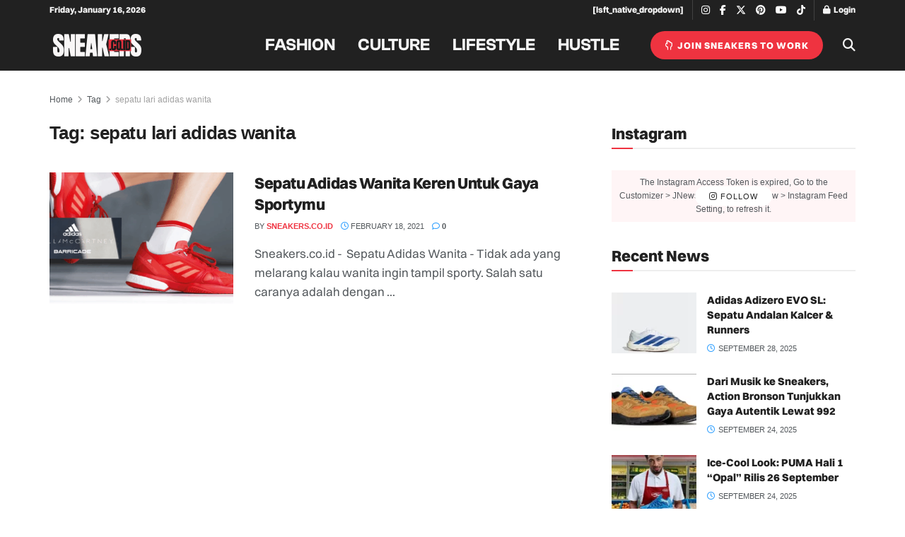

--- FILE ---
content_type: text/html; charset=utf-8
request_url: https://www.google.com/recaptcha/api2/aframe
body_size: 267
content:
<!DOCTYPE HTML><html><head><meta http-equiv="content-type" content="text/html; charset=UTF-8"></head><body><script nonce="z3-l1KJ2gk3boqb40pnRVw">/** Anti-fraud and anti-abuse applications only. See google.com/recaptcha */ try{var clients={'sodar':'https://pagead2.googlesyndication.com/pagead/sodar?'};window.addEventListener("message",function(a){try{if(a.source===window.parent){var b=JSON.parse(a.data);var c=clients[b['id']];if(c){var d=document.createElement('img');d.src=c+b['params']+'&rc='+(localStorage.getItem("rc::a")?sessionStorage.getItem("rc::b"):"");window.document.body.appendChild(d);sessionStorage.setItem("rc::e",parseInt(sessionStorage.getItem("rc::e")||0)+1);localStorage.setItem("rc::h",'1768552234632');}}}catch(b){}});window.parent.postMessage("_grecaptcha_ready", "*");}catch(b){}</script></body></html>

--- FILE ---
content_type: application/javascript; charset=utf-8
request_url: https://fundingchoicesmessages.google.com/f/AGSKWxVfVp1Aw8xu0wfPbMsSDOYjjq3lnga4qgrhDK-csbZAgdkIjb4ILF6ZGXzztoCqFf-q8Kp0YLH5HqkBhp8iPo_xuA07AgBqOrxc5QYqS3hDx6E2DZCci6-Hg6xQN3uNpA9I-R1G_v7KgiCZQ7L3lQMjdvLesR1HhVewS7jFUYnS_U9WauENUqvQ-Pse/_/adhost./nd_affiliate./ad/card-/unibluead._juiceadv.
body_size: -1292
content:
window['8c04986e-aa60-4fa7-bc03-6d1a88356959'] = true;